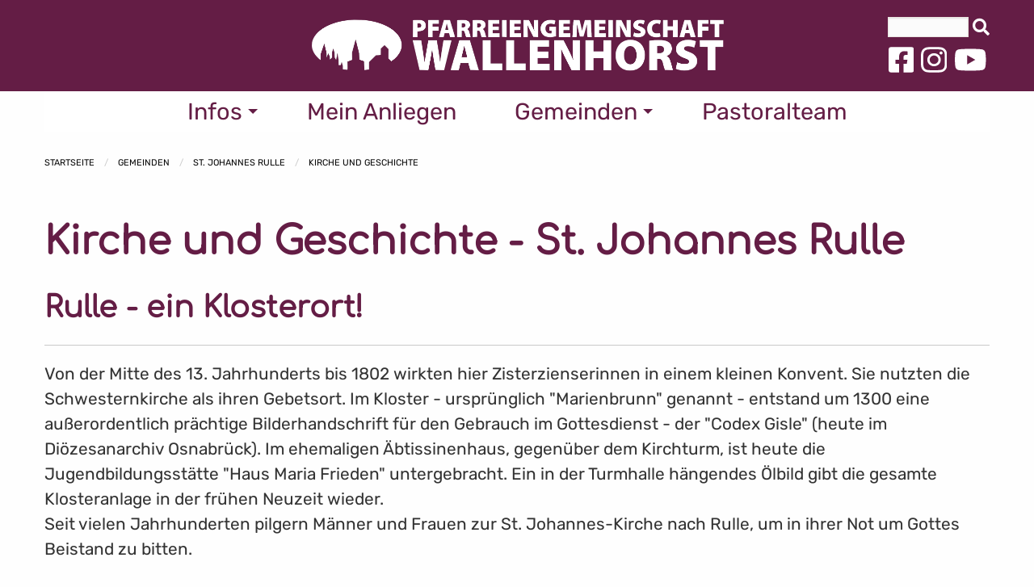

--- FILE ---
content_type: text/html
request_url: https://www.pg-wallenhorst.de/gemeinden-st.-johannes-rulle-kirche-und-geschichte?PHPSESSID=f8189635ab397b620396abd3ad687b2b
body_size: 6416
content:
<!doctype html>
<html class="no-js" lang="de" dir="ltr">
	
<head>
    <meta http-equiv="x-ua-compatible" content="ie=edge">
    <meta name="viewport" content="width=device-width, initial-scale=1.0">
        <title>Pfarreiengemeinschaft Wallenhorst</title>
        <link rel="stylesheet" href="/css/foundation.min.css?r=60" />
    <link rel="stylesheet" href="/css/hcms_foundation_topmenu.css?r=60" />
    <link rel="stylesheet" href="/css/hcms_foundation.css?r=60" />
    <link rel="stylesheet" href="/plugins/fontawesome/css/fontawesome-all.css" />
    <link rel="stylesheet" href="/css/jquery-ui.min.css?r=60" />
    <link rel="shortcut icon" href="/favicon.png?r=60" type="image/png" />
    	               <link rel="icon" href="/favicon.png?r=60" type="image/png" />        	<link rel="stylesheet" href="/plugins/slick/slick.css?r=60" />
    	<link rel="stylesheet" href="/plugins/slick/slick-theme.css"?r=60" />
        <link rel="stylesheet" href="/format.css?r=60" /> 
     
    	<link REL="stylesheet" TYPE="text/css" HREF="/plugins/magnific-popup/magnificPopup.css">
   	   
   <script src="/js/jquery.js"></script>   <script src="/js/jquery-ui.min.js"></script>
        
	

<script type="text/javascript" src="/plugins/lazy/jquery.lazy.min.js"></script>    
</head>		

<body>

<div class="grid-container">
                <div class="grid-x grid-margin-x">
                    <div class="cell">
<style>
	div.buttonAdminMenu,
	div.buttonAdminMenuIcon {
		border: 1px solid #AAAAAA;
		-webkit-border-radius: 3px;
		-moz-border-radius: 3px;
		border-radius: 3px;
		font-size: 12px;
		font-family: arial, helvetica, sans-serif;

		text-decoration: none;

		font-weight: normal;
		color: #000000;
		background-color: #E2E2E2;
		background-image: -webkit-gradient(linear, left top, left bottom, from(#E2E2E2), to(#CCCCCC));
		background-image: -webkit-linear-gradient(top, #E2E2E2, #CCCCCC);
		background-image: -moz-linear-gradient(top, #E2E2E2, #CCCCCC);
		background-image: -ms-linear-gradient(top, #E2E2E2, #CCCCCC);
		background-image: -o-linear-gradient(top, #E2E2E2, #CCCCCC);
		background-image: linear-gradient(to bottom, #E2E2E2, #CCCCCC);
		filter: progid:DXImageTransform.Microsoft.gradient(GradientType=0, startColorstr=#E2E2E2, endColorstr=#CCCCCC);

		padding-left: 5px;
		padding-right: 5px;

		line-height: 1em;
		text-align: center;
		height: 37px;

		vertical-align: middle;
		display: table-cell;

	}

	div.buttonAdminMenu {
		min-width: 60px;
		max-width: 150px;
	}

	div.buttonAdminMenuIcon {
		min-width: 50px;
		max-width: 100px;
	}

	div.buttonAdminMenu:hover,
	div.buttonAdminMenuIcon:hover {
		font-weight: normal;
		border: 1px solid #AAAAAA;
		background-color: #CCCCCC;
		background-image: -webkit-gradient(linear, left top, left bottom, from(#CCCCCC), to(#AAAAAA));
		background-image: -webkit-linear-gradient(top, #CCCCCC, #AAAAAA);
		background-image: -moz-linear-gradient(top, #CCCCCC, #AAAAAA);
		background-image: -ms-linear-gradient(top, #CCCCCC, #AAAAAA);
		background-image: -o-linear-gradient(top, #CCCCCC, #AAAAAA);
		background-image: linear-gradient(to bottom, #CCCCCC, #AAAAAA);
		filter: progid:DXImageTransform.Microsoft.gradient(GradientType=0, startColorstr=#CCCCCC, endColorstr=#AAAAAA);
	}

	table.tableContentEdit {
		margin-top: 5px;
	}

	table.adminTable td,
	table.adminTable tr,
	table.tableContentEdit td,
	table.tableContentEdit tr {
		margin-top: 0px;
		vertical-align: top;
	}

	table.adminTable a {
		text-decoration: none;
	}
	
	.hcmsWebAdminToolbar, textarea.Admin, .Adminsubmit {
	   font-family: "Helvetica Neue", Helvetica, Roboto, Arial, sans-serif, "Font Awesome 5 Free" !important;
	} 
	
</style>

</div></div></div>	<div id="topSide"></div>

    <div class="hcmsContainer headerLogo">
    <div class="grid-container">
        <div class="grid-x grid-padding-x">
        	<div class="cell large-3 medium-3 hide-for-small-only"></div>
        	<div class="cell large-6 medium-6 small-12 companyName">
        		<a href="https://www.pg-wallenhorst.de/startseite?PHPSESSID=9b1e95d64a170377cfaff6f8522b6831"><img src="/web/logo.png"></a>
        	</div>
        	<div class="cell large-3 medium-3 small-12 hide-for-small-only">
        		<div class="searchDiv"> <FORM ACTION="https://www.pg-wallenhorst.de/suche?PHPSESSID=9b1e95d64a170377cfaff6f8522b6831" METHOD="post">
<input TYPE="Text" NAME="searchfor" VALUE="" class="searchInput" onFocus="if (this.value=='Suchbegriffe') this.value='';">
	<button class="searchButton" alt="Suchen" name="submit" type="submit">&nbsp;<i class="fas fa-search"></i></button>
</FORM></div>
		        		<div class="socialMediaContainerHeaderRight hide-for-small-only">
                <div class="socialMediaIcons">
<a class="facebookIcon" href="https://www.facebook.com/pgwallenhorst/" target="_blank"><img src="/web/img/socialmedia/facebook-square.svg"></a>
<a class ="instagramIcon" href="https://www.instagram.com/pgwallenhorst/" target="_blank"><img src="/web/img/socialmedia/instagram.svg"></a>
<a class="youtubeIcon" href="https://www.youtube.com/channel/UCB-qH8Q09AtmsaP44nV23Gg/videos?view_as=subscriber" target="_blank"><img src="/web/img/socialmedia/youtube.svg"></a>
</div>                </div>
        	</div>
        </div>				
    </div>
</div>
<div class="hcmsHeaderContainerMenu">
    <div class="grid-container">
        <div class="grid-x">
        	<div class="cell">
        		<nav id="mainNavResponsive" class="title-bar" data-responsive-toggle="top-bar-menu">  
			  <div class="" data-toggle>
			    <button class="menu-icon" type="button"></button> Men&uuml
			  </div>
			</nav>
			<nav class="top-bar" id="top-bar-menu">
			 <ul class="vertical medium-horizontal menu menu-items" data-responsive-menu="accordion medium-dropdown"><li id="Infos" class="has-dropdown"><a href="javascript:void(0)" class="mainmenu ">Infos</a><ul class="vertical menu"><li id="Aktuelles"><a href="https://www.pg-wallenhorst.de/infos-aktuelles?PHPSESSID=9b1e95d64a170377cfaff6f8522b6831" class=" active">Aktuelles</a></li><li id="Pfarrnachrichten"><a href="https://www.pg-wallenhorst.de/infos-pfarrnachrichten?PHPSESSID=9b1e95d64a170377cfaff6f8522b6831" class=" ">Pfarrnachrichten</a></li><li id="Gottesdienste"><a href="https://www.pg-wallenhorst.de/infos-gottesdienste?PHPSESSID=9b1e95d64a170377cfaff6f8522b6831" class=" ">Gottesdienste</a></li><li id="Impulse"><a href="https://www.pg-wallenhorst.de/infos-impulse?PHPSESSID=9b1e95d64a170377cfaff6f8522b6831" class=" ">Impulse</a></li><li id="Pr�vention"><a href="https://www.pg-wallenhorst.de/infos-praevention?PHPSESSID=9b1e95d64a170377cfaff6f8522b6831" class=" ">Pr�vention</a></li><li id="Musik"><a href="https://www.pg-wallenhorst.de/infos-musik?PHPSESSID=9b1e95d64a170377cfaff6f8522b6831" class=" ">Musik</a></li><li id="Newsletter"><a href="https://www.pg-wallenhorst.de/infos-newsletter?PHPSESSID=9b1e95d64a170377cfaff6f8522b6831" class=" ">Newsletter</a></li></ul></li><li id="MeinAnliegen"><a href="https://www.pg-wallenhorst.de/mein-anliegen?PHPSESSID=9b1e95d64a170377cfaff6f8522b6831" class="mainmenu ">Mein Anliegen</a></li><li id="Gemeinden" class="has-dropdown"><a href="javascript:void(0)" class="mainmenu active">Gemeinden</a><ul class="vertical menu"><li id="St. Johannes Rulle" class="has-dropdown"><a href="https://www.pg-wallenhorst.de/gemeinden-st.-johannes-rulle-kontakt?PHPSESSID=9b1e95d64a170377cfaff6f8522b6831" class=" active">St. Johannes Rulle</a><ul class="dropdown"><li><a href="https://www.pg-wallenhorst.de/gemeinden-st.-johannes-rulle-kontakt?PHPSESSID=9b1e95d64a170377cfaff6f8522b6831" class=" ">Kontakt</a></li><li><a href="https://www.pg-wallenhorst.de/gemeinden-st.-johannes-rulle-einrichtungen?PHPSESSID=9b1e95d64a170377cfaff6f8522b6831" class=" ">Einrichtungen</a></li><li><a href="https://www.pg-wallenhorst.de/gemeinden-st.-johannes-rulle-gremien?PHPSESSID=9b1e95d64a170377cfaff6f8522b6831" class=" ">Gremien</a></li><li><a href="https://www.pg-wallenhorst.de/gemeinden-st.-johannes-rulle-kirche-und-geschichte?PHPSESSID=9b1e95d64a170377cfaff6f8522b6831" class=" active">Kirche und Geschichte</a></li><li><a href="https://www.pg-wallenhorst.de/gemeinden-st.-johannes-rulle-vereine-und-verbaende?PHPSESSID=9b1e95d64a170377cfaff6f8522b6831" class=" ">Vereine und Verb�nde</a></li><li><a href="http://www.ruller-wallfahrt.de" target="_blank" class="">Ruller Wallfahrt</a></li><li><a href="https://www.pg-wallenhorst.de/gemeinden-st.-johannes-rulle-friedhof?PHPSESSID=9b1e95d64a170377cfaff6f8522b6831" class=" ">Friedhof</a></li></ul></li><li id="St. Alexander Wallenhorst" class="has-dropdown"><a href="https://www.pg-wallenhorst.de/gemeinden-st.-alexander-wallenhorst-kontakt?PHPSESSID=9b1e95d64a170377cfaff6f8522b6831" class=" ">St. Alexander Wallenhorst</a><ul class="dropdown"><li><a href="https://www.pg-wallenhorst.de/gemeinden-st.-alexander-wallenhorst-kontakt?PHPSESSID=9b1e95d64a170377cfaff6f8522b6831" class=" ">Kontakt</a></li><li><a href="https://www.pg-wallenhorst.de/gemeinden-st.-alexander-wallenhorst-einrichtungen?PHPSESSID=9b1e95d64a170377cfaff6f8522b6831" class=" ">Einrichtungen</a></li><li><a href="https://www.pg-wallenhorst.de/gemeinden-st.-alexander-wallenhorst-gremien?PHPSESSID=9b1e95d64a170377cfaff6f8522b6831" class=" ">Gremien</a></li><li><a href="https://www.pg-wallenhorst.de/gemeinden-st.-alexander-wallenhorst-kirche-und-geschichte?PHPSESSID=9b1e95d64a170377cfaff6f8522b6831" class=" active">Kirche und Geschichte</a></li><li><a href="https://www.pg-wallenhorst.de/gemeinden-st.-alexander-wallenhorst-vereine-und-verbaende?PHPSESSID=9b1e95d64a170377cfaff6f8522b6831" class=" ">Vereine und Verb�nde</a></li><li><a href="https://www.pg-wallenhorst.de/gemeinden-st.-alexander-wallenhorst-friedhof?PHPSESSID=9b1e95d64a170377cfaff6f8522b6831" class=" ">Friedhof</a></li></ul></li><li id="St. Josef Hollage" class="has-dropdown"><a href="https://www.pg-wallenhorst.de/gemeinden-st.-josef-hollage-kontakt?PHPSESSID=9b1e95d64a170377cfaff6f8522b6831" class=" ">St. Josef Hollage</a><ul class="dropdown"><li><a href="https://www.pg-wallenhorst.de/gemeinden-st.-josef-hollage-kontakt?PHPSESSID=9b1e95d64a170377cfaff6f8522b6831" class=" ">Kontakt</a></li><li><a href="https://www.pg-wallenhorst.de/gemeinden-st.-josef-hollage-einrichtungen?PHPSESSID=9b1e95d64a170377cfaff6f8522b6831" class=" ">Einrichtungen</a></li><li><a href="https://www.pg-wallenhorst.de/gemeinden-st.-josef-hollage-gremien?PHPSESSID=9b1e95d64a170377cfaff6f8522b6831" class=" ">Gremien</a></li><li><a href="https://www.pg-wallenhorst.de/gemeinden-st.-josef-hollage-kirche-und-geschichte?PHPSESSID=9b1e95d64a170377cfaff6f8522b6831" class=" active">Kirche und Geschichte</a></li><li><a href="https://www.pg-wallenhorst.de/gemeinden-st.-josef-hollage-vereine-und-verbaende?PHPSESSID=9b1e95d64a170377cfaff6f8522b6831" class=" ">Vereine und Verb�nde</a></li><li><a href="https://www.pg-wallenhorst.de/gemeinden-st.-josef-hollage-raumbuchung?PHPSESSID=9b1e95d64a170377cfaff6f8522b6831" class=" ">Raumbuchung</a></li></ul></li></ul></li><li id="Pastoralteam"><a href="https://www.pg-wallenhorst.de/pastoralteam?PHPSESSID=9b1e95d64a170377cfaff6f8522b6831" class="mainmenu ">Pastoralteam</a></li></ul><div class="show-for-small-only float-center"><div class="searchDiv"> <FORM ACTION="https://www.pg-wallenhorst.de/suche?PHPSESSID=9b1e95d64a170377cfaff6f8522b6831" METHOD="post">
Suche <input TYPE="Text" NAME="searchfor" VALUE="" class="searchInput" onFocus="if (this.value=='Suchbegriffe') this.value='';">
	<button class="searchButton" alt="Suchen" name="submit" type="submit">&nbsp;<i class="fas fa-search"></i></button>
</FORM></div>
		</div></nav>        		<div class="socialMediaContainerHeaderMenu show-for-small-only">
                <div class="socialMediaIcons">
<a class="facebookIcon" href="https://www.facebook.com/pgwallenhorst/" target="_blank"><img src="/web/img/socialmedia/facebook-square.svg"></a>
<a class ="instagramIcon" href="https://www.instagram.com/pgwallenhorst/" target="_blank"><img src="/web/img/socialmedia/instagram.svg"></a>
<a class="youtubeIcon" href="https://www.youtube.com/channel/UCB-qH8Q09AtmsaP44nV23Gg/videos?view_as=subscriber" target="_blank"><img src="/web/img/socialmedia/youtube.svg"></a>
</div>                </div>
        		
        	</div>
        </div>
    </div>
</div>
<div class="hcmsHeaderContainer">
    <div class="grid-container full">
        <div class="grid-x">
        	<div class="cell headerImages">
        		<center>
        		<div class='hcmsHeaderNoImgLine'></div>        		
        		</center>
        	</div>
        </div>
    </div>
</div>

<div class="grid-container full maincontentdiv">

    <div class="secondaryBG headerDefaultBreadcrumbs">
        <div class="grid-container">
            <div class="grid-x headerRow">
            	<div class="cell">
        			<nav aria-label="Sie befinden sich hier:" role="navigation"><ul class="breadcrumbs"><li><a href="https://www.pg-wallenhorst.de/startseite">Startseite</a></li><li><a href="https://www.pg-wallenhorst.de/gemeinden">Gemeinden</a></li><li><a href="https://www.pg-wallenhorst.de/gemeinden-st.-johannes-rulle">St. Johannes Rulle</a></li><li><a href="https://www.pg-wallenhorst.de/gemeinden-st.-johannes-rulle-kirche-und-geschichte">Kirche und Geschichte</a></li></ul></nav>            	</div>
            </div>				
        </div>
    </div>
    <!--  <div class="grid-x">
		<div class="cell">
-->
			<div class="hcmsContainer"><div class="grid-container"><div class="grid-x grid-margin-x grid-margin-y"><div class="cell large-12 medium-12 small-12"><h1>Kirche und Geschichte - St. Johannes Rulle<br></h1><div class="articleContainer">

<div class="grid-x small-up-1 medium-up-1 large-up-1" data-equalizer="articleImg">
		
		<div class="cell articleCellGeneralInfo">
						
			
				<div class="grid-x articleGeneralInfoGrid">
					<div class="large-12 medium-12 small-12 cell ">
						<h2>Rulle - ein Klosterort!</h2>
						<hr>
						        				
    						<div class="articleGeneralInfoPreview"><div>Von der Mitte des 13. Jahrhunderts bis 1802 wirkten hier Zisterzienserinnen in einem kleinen Konvent. Sie nutzten die Schwesternkirche als ihren Gebetsort. Im Kloster - urspr&#252;nglich "Marienbrunn" genannt - entstand um 1300 eine au&#223;erordentlich pr&#228;chtige Bilderhandschrift f&#252;r den Gebrauch im Gottesdienst - der "Codex Gisle" (heute im Di&#246;zesanarchiv Osnabr&#252;ck). Im ehemaligen &#196;btissinenhaus, gegen&#252;ber dem Kirchturm, ist heute die Jugendbildungsst&#228;tte "Haus Maria Frieden" untergebracht. Ein in der Turmhalle h&#228;ngendes &#214;lbild gibt die gesamte Klosteranlage in der fr&#252;hen Neuzeit wieder.</div><div>Seit vielen Jahrhunderten pilgern M&#228;nner und Frauen zur St. Johannes-Kirche nach Rulle, um in ihrer Not um Gottes Beistand zu bitten.</div></div>
    						<br>
    					<a href="https://www.pg-wallenhorst.de/rulle-kirche-und-geschichte-rulle-ein-klosterort-?PHPSESSID=9b1e95d64a170377cfaff6f8522b6831" class="articleLink">
    						<button class="button">weiterlesen <i class="fas fa-chevron-right"></i></button>
        				</a>	
        				<hr>
					</div>
				</div>
		</div>
		
		<div class="cell articleCellGeneralInfo">
						
			
				<div class="grid-x articleGeneralInfoGrid">
					<div class="large-12 medium-12 small-12 cell ">
						<h2>Pfarr- und Wallfahrtskirche St. Johannes Rulle</h2>
						<hr>
						        					<img class="articleImgGeneralInfo" src="/web/files/filemanager/article/2024/03/IMG_2747_Kopie.jpeg">
        				        				
    						<div class="articleGeneralInfoPreview"><div><span>Das Ruller Kloster trug urspr&#252;nglich den Namen "Marienbrunn" und war, wie alle Zisterzienser-Kirchen, der Gottesmutter Maria gewidmet." Die Kirche des Klosters entstand in der ersten H&#228;lfte des 14. Jahrhunderts in strengem Zisterzienserstil als einschiffige Saalkirche. Der Chorraum der ehemaligen Schwesterkirche wurde unter Dombaumeister Renard aus K&#246;ln unter Dombaumeister Renard aus K&#246;ln in den Jahren 1928-29 abgebrochen. Die Kirche wurde nach Osten um einen fast quadratischen Raum im neugotischen Stil erweitert, dessen kunstvolle Gew&#246;lbe wie ein Zeltdach wirken.</span></div></div>
    						<br>
    					<a href="https://www.pg-wallenhorst.de/rulle-kirche-und-geschichte-pfarr-und-wallfahrtskirche-st.-johannes-rulle?PHPSESSID=9b1e95d64a170377cfaff6f8522b6831" class="articleLink">
    						<button class="button">weiterlesen <i class="fas fa-chevron-right"></i></button>
        				</a>	
        				<hr>
					</div>
				</div>
		</div>
		
		<div class="cell articleCellGeneralInfo">
						
			
				<div class="grid-x articleGeneralInfoGrid">
					<div class="large-12 medium-12 small-12 cell ">
						<h2>Der Kapitelsaal</h2>
						<hr>
						        					<img class="articleImgGeneralInfo" src="/web/files/filemanager/article/2024/03/Kapitelsaal.jpeg">
        				        				
    						<div class="articleGeneralInfoPreview"><div>Vom Turmeingang geradeaus betreten wir den Kapitelsaal. Er wurde zur gleichen Zeit wie die Schwesternkirche erbaut und diente der Versammlung der Schwestern.Hier fanden die Wahlen der �btissinnen statt, auch wurden die �btissinnen hier zu Grabe getragen. F�nf Grabsteine im Chorraum stammen noch aus der Klosterzeit, sie sind aber umgelegt worden, so dass sie nicht die Gr�ber selbst bezeichnen.<br></div></div>
    						<br>
    					<a href="https://www.pg-wallenhorst.de/rulle-kirche-und-geschichte-der-kapitelsaal?PHPSESSID=9b1e95d64a170377cfaff6f8522b6831" class="articleLink">
    						<button class="button">weiterlesen <i class="fas fa-chevron-right"></i></button>
        				</a>	
        				<hr>
					</div>
				</div>
		</div>
		
		<div class="cell articleCellGeneralInfo">
						
			
				<div class="grid-x articleGeneralInfoGrid">
					<div class="large-12 medium-12 small-12 cell ">
						<h2>Ruller Wallfahrt</h2>
						<hr>
						        					<img class="articleImgGeneralInfo" src="/web/files/filemanager/article/2024/05/Headliner-Ruller-Wallfahrt-1.png">
        				        				
    						<div class="articleGeneralInfoPreview"><div><strong>Wallfahrtsort zum kostbaren Blut und zur Schmerzhaften Mutter</strong></div><div><br></div><div>In
 Rulle, nahe bei Osnabr&#252;ck, wurde im Jahre 1246 ein 
Zisterzienserinnenkloster zwischen Kirche und Quelle gebaut. Es erhielt 
den Namen "Marienbrunn" und bestand bis 1802.</div><div><span>Am Marienbrunnen hinter der Kirche suchen &nbsp;sie&nbsp; Linderung ihrer Leiden. Die Wallfahrer kamen und kommen vor allem aus der umliegenden Region, aus dem Emsland und dem Osnabr&#252;cker Raum. Seit dem Ende des Zweiten Weltkriegs&nbsp; pilgern auch viele Fl&#252;chtlinge und Vertriebene aus dem Bistum hierher.</span><br></div></div>
    						<br>
    					<a href="https://www.pg-wallenhorst.de/rulle-kirche-und-geschichte-ruller-wallfahrt?PHPSESSID=9b1e95d64a170377cfaff6f8522b6831" class="articleLink">
    						<button class="button">weiterlesen <i class="fas fa-chevron-right"></i></button>
        				</a>	
        				<hr>
					</div>
				</div>
		</div>
</div>	
</div>	</div></div></div></div>			
		</div>
<!-- 	</div>
</div>
 --><div class="hcmsContainer footerdiv">
    <div class="grid-container ">
        <div class="grid-x grid-padding-x grid-padding-y small-up-1 medium-up-2 large-up-5 footerLists">
    		 <div class="cell footerListsLogo show-for-large">
    		 	<div><img src="/web/logo-ohne-schrift.png"></div>
    		 	<div class="footerCompanyName">
    		 		Pfarreiengemeinschaft Wallenhorst
    		 	</div>
    		 	
    		 </div>
    		 <div class="cell">
    		 	<ul class="vertical menu"><li id="Aktuelles"><a href="https://www.pg-wallenhorst.de/infos-aktuelles?PHPSESSID=9b1e95d64a170377cfaff6f8522b6831" class=" active">Aktuelles</a></li><li id="Pfarrnachrichten"><a href="https://www.pg-wallenhorst.de/infos-pfarrnachrichten?PHPSESSID=9b1e95d64a170377cfaff6f8522b6831" class=" ">Pfarrnachrichten</a></li><li id="Gottesdienste"><a href="https://www.pg-wallenhorst.de/infos-gottesdienste?PHPSESSID=9b1e95d64a170377cfaff6f8522b6831" class=" ">Gottesdienste</a></li><li id="Impulse"><a href="https://www.pg-wallenhorst.de/infos-impulse?PHPSESSID=9b1e95d64a170377cfaff6f8522b6831" class=" ">Impulse</a></li><li id="Pr�vention"><a href="https://www.pg-wallenhorst.de/infos-praevention?PHPSESSID=9b1e95d64a170377cfaff6f8522b6831" class=" ">Pr�vention</a></li><li id="Musik"><a href="https://www.pg-wallenhorst.de/infos-musik?PHPSESSID=9b1e95d64a170377cfaff6f8522b6831" class=" ">Musik</a></li><li id="Newsletter"><a href="https://www.pg-wallenhorst.de/infos-newsletter?PHPSESSID=9b1e95d64a170377cfaff6f8522b6831" class=" ">Newsletter</a></li></ul>    		 </div>
    		 <div class="cell">
    		 	<ul class="vertical menu">
					<li><a href="https://www.pg-wallenhorst.de/gemeinden-st.-johannes-rulle-kontakt?PHPSESSID=9b1e95d64a170377cfaff6f8522b6831" class="footerListsHeadline">
    		 	 		St. Johannes
    		 	 	</a></li>
					<li><a href="https://www.pg-wallenhorst.de/gemeinden-st.-johannes-rulle-kontakt?PHPSESSID=9b1e95d64a170377cfaff6f8522b6831">
    		 	 		Kontakt
    		 	 	</a></li>
    		 	 	<li><a href="https://www.pg-wallenhorst.de/gemeinden-st.-johannes-rulle-einrichtungen?PHPSESSID=9b1e95d64a170377cfaff6f8522b6831">
    		 	 		Einrichtungen
    		 	 	</a></li>
    		 	 	<li><a href="https://www.pg-wallenhorst.de/gemeinden-st.-johannes-rulle-gremien?PHPSESSID=9b1e95d64a170377cfaff6f8522b6831">
    		 	 		Gremien
    		 	 	</a></li>
    		 	 	<li><a href="https://www.pg-wallenhorst.de/gemeinden-st.-johannes-rulle-kirche-und-geschichte?PHPSESSID=9b1e95d64a170377cfaff6f8522b6831">
    		 	 		Kirche und Geschichte
    		 	 	</a></li>
    		 	 	<li><a href="https://www.pg-wallenhorst.de/gemeinden-st.-johannes-rulle-vereine-und-verbaende?PHPSESSID=9b1e95d64a170377cfaff6f8522b6831">
    		 	 		Vereine und Verb�nde
    		 	 	</a></li>
                
                </ul>
    		 </div>
    		 <div class="cell">
    		 	
				<ul class="vertical menu">
					<li><a href="https://www.pg-wallenhorst.de/gemeinden-st.-alexander-wallenhorst-kontakt?PHPSESSID=9b1e95d64a170377cfaff6f8522b6831" class="footerListsHeadline">
    		 	 		St. Alexander
    		 	 	</a></li>
					<li><a href="https://www.pg-wallenhorst.de/gemeinden-st.-alexander-wallenhorst-kontakt?PHPSESSID=9b1e95d64a170377cfaff6f8522b6831">
    		 	 		Kontakt
    		 	 	</a></li>
    		 	 	<li><a href="https://www.pg-wallenhorst.de/gemeinden-st.-alexander-wallenhorst-einrichtungen?PHPSESSID=9b1e95d64a170377cfaff6f8522b6831">
    		 	 		Einrichtungen
    		 	 	</a></li>
    		 	 	<li><a href="https://www.pg-wallenhorst.de/gemeinden-st.-alexander-wallenhorst-gremien?PHPSESSID=9b1e95d64a170377cfaff6f8522b6831">
    		 	 		Gremien
    		 	 	</a></li>
    		 	 	<li><a href="https://www.pg-wallenhorst.de/gemeinden-st.-alexander-wallenhorst-kirche-und-geschichte?PHPSESSID=9b1e95d64a170377cfaff6f8522b6831">
    		 	 		Kirche und Geschichte
    		 	 	</a></li>
    		 	 	<li><a href="https://www.pg-wallenhorst.de/gemeinden-st.-alexander-wallenhorst-vereine-und-verbaende?PHPSESSID=9b1e95d64a170377cfaff6f8522b6831">
    		 	 		Vereine und Verb�nde
    		 	 	</a></li>
                
                </ul>
                
                
    		 </div>
    		 <div class="cell">
    		 	<ul class="vertical menu">
					<li><a href="https://www.pg-wallenhorst.de/gemeinden-st.-josef-hollage-kontakt?PHPSESSID=9b1e95d64a170377cfaff6f8522b6831" class="footerListsHeadline">
    		 	 		St. Josef
    		 	 	</a></li>
					<li><a href="https://www.pg-wallenhorst.de/gemeinden-st.-josef-hollage-kontakt?PHPSESSID=9b1e95d64a170377cfaff6f8522b6831">
    		 	 		Kontakt
    		 	 	</a></li>
    		 	 	<li><a href="https://www.pg-wallenhorst.de/gemeinden-st.-josef-hollage-einrichtungen?PHPSESSID=9b1e95d64a170377cfaff6f8522b6831">
    		 	 		Einrichtungen
    		 	 	</a></li>
    		 	 	<li><a href="https://www.pg-wallenhorst.de/gemeinden-st.-josef-hollage-gremien?PHPSESSID=9b1e95d64a170377cfaff6f8522b6831">
    		 	 		Gremien
    		 	 	</a></li>
    		 	 	<li><a href="https://www.pg-wallenhorst.de/gemeinden-st.-josef-hollage-kirche-und-geschichte?PHPSESSID=9b1e95d64a170377cfaff6f8522b6831">
    		 	 		Kirche und Geschichte
    		 	 	</a></li>
    		 	 	<li><a href="https://www.pg-wallenhorst.de/gemeinden-st.-josef-hollage-vereine-und-verbaende?PHPSESSID=9b1e95d64a170377cfaff6f8522b6831">
    		 	 		Vereine und Verb�nde
    		 	 	</a></li>
                
                </ul>
                <div class="socialMediaContainerFooter">
                <div class="socialMediaIcons">
<a class="facebookIcon" href="https://www.facebook.com/pgwallenhorst/" target="_blank"><img src="/web/img/socialmedia/facebook-square.svg"></a>
<a class ="instagramIcon" href="https://www.instagram.com/pgwallenhorst/" target="_blank"><img src="/web/img/socialmedia/instagram.svg"></a>
<a class="youtubeIcon" href="https://www.youtube.com/channel/UCB-qH8Q09AtmsaP44nV23Gg/videos?view_as=subscriber" target="_blank"><img src="/web/img/socialmedia/youtube.svg"></a>
</div>                </div>
    		 </div>

    			
    		</div>
    	</div>
    </div>
</div>

<div class="hcmsContainer footerImprint">
    <div class="grid-container">
        <div class="grid-x grid-margin-x ">
            <div class="cell large-2 medium-3 small-12 footerImprintKirPort">
                <span class="poweredBy">Powered by <a href="https://www.kirport.de" target="blank">KirPort</a></span>            </div>
            <div class="cell large-10 medium-9 small-12 footerImprintLinks">
            	<a href='https://www.pg-wallenhorst.de/impressum?PHPSESSID=9b1e95d64a170377cfaff6f8522b6831'>Impressum</a>&nbsp;&nbsp;|&nbsp;&nbsp;<a href='https://www.pg-wallenhorst.de/datenschutz?PHPSESSID=9b1e95d64a170377cfaff6f8522b6831'>Datenschutz</a>    	    </div>
    	</div>
    </div>
</div>
    <a class="hide" href="#topSide" id="scrollToTopButton" title="Zum Seitenanfang">&and;</a>
    
    
<script src="/js/vendor/what-input.js"></script>
<script src="/js/vendor/foundation.js?r=60"></script>
<script src="/js/app.js"></script>
 
	<script src="/plugins/magnific-popup/jquery.touchSwipe.min.js"></script>
	<script src="/plugins/magnific-popup/magnificPopup.min.js"></script>
 
	<script type="text/javascript" src="/plugins/slick/slick.min.js?r=1"></script>
	

<script>

    
	
    $(document).ready(function() {
    	setTimeout(function() {
    		$('.unstackableTableSupport table').removeClass('stack');
    		$('.unstackableTableSupport table').addClass('scroll');
    	}, 500);

    	
    	
    });
    	   
    </script>
    
    

<script>

	function copyToClipboard(url) {

    	navigator.clipboard.writeText(url).then(function() {
            alert("Link wurde in die Zwischenablage kopiert: " + url);
        })
        .catch(function(error) {
            alert("Fehler beim Kopieren des Links: " + error + url);
        });
	}

	
    $(document).ready(function() {
    	$('table').addClass('stack');
    	$('.adminTable').removeClass('stack');
    	$('.adminTable table').removeClass('stack');
    	$('.hcmsUnstackTable').removeClass('stack');



		
			if (typeof jQuery !== 'undefined' && typeof jQuery.fn.Lazy === 'function') {
				$('.lazy').Lazy({
					scrollDirection: 'vertical',
					effect: 'fadeIn',
					visibleOnly: true,
					delay: 500,
					onError: function(element) {
						console.log('error loading ' + element.data('src'));
					}
            	});

			} else {
				console.log('Lazy.js not available � Fallback.');
				jQuery.fn.Lazy = function() {
					this.each(function() {
						const $img = jQuery(this);
						const dataSrc = $img.attr('data-src');

						if (dataSrc) {
							$img.attr('src', dataSrc);
							$img.removeAttr('data-src');
						}
					});
					return this;
				};
			}
             
        
    	
    	
    	    	
    	
    	if(Foundation.MediaQuery.current== 'small') {
    		$('.hcmsSlick').slick({
        		slidesToShow: 1,
        		slidesToScroll: 1,
        		autoplay: true,
        		autoplaySpeed: 3000,
        	});
    	} else {
        	$('.hcmsSlick').slick({
        		slidesToShow: 3,
        		slidesToScroll: 1,
        		autoplay: true,
        		autoplaySpeed: 2000,
        	});
    	}


    });

	// When the user scrolls down 20px from the top of the document, show the button
	window.onscroll = function() {scrollFunction()};

	
	function scrollFunction() {
	    if (document.body.scrollTop > 20 || document.documentElement.scrollTop > 20) {
	        document.getElementById("scrollToTopButton").style.display = "block";
	       // $("#fixedHeader").addClass("hcmssticky");
	    } else {
	        document.getElementById("scrollToTopButton").style.display = "none";
	       // $("#fixedHeader").removeClass("hcmssticky");
	    }
	}

	$('#scrollToTopButton').on('click',function(e) {
		 e.preventDefault();
		 var target = this.hash;
		 var $target = $(target);
		 $('html, body').stop().animate({
		  'scrollTop': $target.offset().top
		 }, 900, 'swing', function () {
		  window.location.hash = target;
		 });
		});
	

	 if ( $( 'img').length > 0 ) {
    	 //Loop through each image found and retrieve the width and height.
    	 //Then remove the width and height from the inline css.
    	 //Finally write the width and height as attributes to the html img tag.
		$('img.imagelightbox').each(
			function(){

				var getimgscr = $(this).attr("src");
				getimgscr = getimgscr.replace('.jpg', '_hq.jpg');
				getimgscr = getimgscr.replace('.gif', '_hq.gif');
        		$(this).wrap($('<a>',{
            		href: '' + getimgscr
				}).addClass( "image-popup-no-margins" ));

				
		});
    	 //The figure wraps our images and if a height is set, it will not wrap
    	 //around the text, only the image. This is basically height:auto.
    	   $('figure').each(
    	   function(){
    	   var removeFigureHeight = $(this).css( "height", "");
    	   });
    	  }
    	 
    	
//		}, 500);
 

	$('.image-popup-vertical-fit').magnificPopup({
		type: 'image',
		closeOnContentClick: true,
		mainClass: 'mfp-img-mobile',
		image: {
			verticalFit: true
		}
		
	});

	$('.image-popup-fit-width').magnificPopup({
		type: 'image',
		closeOnContentClick: true,
		image: {
			verticalFit: false
		}
	});
	
	$('.image-popup-no-margins').magnificPopup({
		type: 'image',
		closeOnContentClick: true,
		closeBtnInside: false,
		fixedContentPos: true,
		mainClass: 'mfp-no-margins mfp-with-zoom', // class to remove default margin from left and right side
		image: {
			verticalFit: true
		},
		zoom: {
			enabled: true,
			duration: 300 // don't foget to change the duration also in CSS
		}
	});

	$('.zoom-gallery').magnificPopup({
		delegate: 'a',
		type: 'image',
		closeOnContentClick: false,
		closeBtnInside: false,
		tLoading: 'Bild wird geladen...',
		mainClass: 'mfp-with-zoom mfp-img-mobile',
		image: {
			verticalFit: true,
			
		},
		gallery: {
			enabled: true,
			tCounter: '%curr% von %total%',
			navigateByImgClick: true
		},
		zoom: {
			enabled: true,
			duration: 300, // don't foget to change the duration also in CSS
			opener: function(element) {
				return element.find('img');
			}
		}
		
	});


	
	
	
    </script>

</body>	
</html>

--- FILE ---
content_type: text/css
request_url: https://www.pg-wallenhorst.de/format.css?r=60
body_size: -2
content:
input.acmsform{
	color: Black;
	background: #FFFFFF;
	font-size: 12px;
	font-weight: bold;
	border: 1px solid;
	border-color: Gray;
}

textarea.acmsformarea{
	color: Black;
	background: #FFFFFF;
	font-size: 12px;
	font-weight: bold;
	border: 1px solid;
	border-color: Gray;
}

.adminTable table, .adminTable table tbody {
	border: none !important;
	background: #FFFFFF !important;
	padding: 0;
	margin: 0 auto;
	display: table;
}

.adminTable tr {
	background: #FFFFFF !important;
	text-align: center;
	display: table-row;
}

.adminTable td  {
	background: #FFFFFF !important;	
	padding: 0px !important;
	margin: 0px !important;
    display: table-cell;
}
